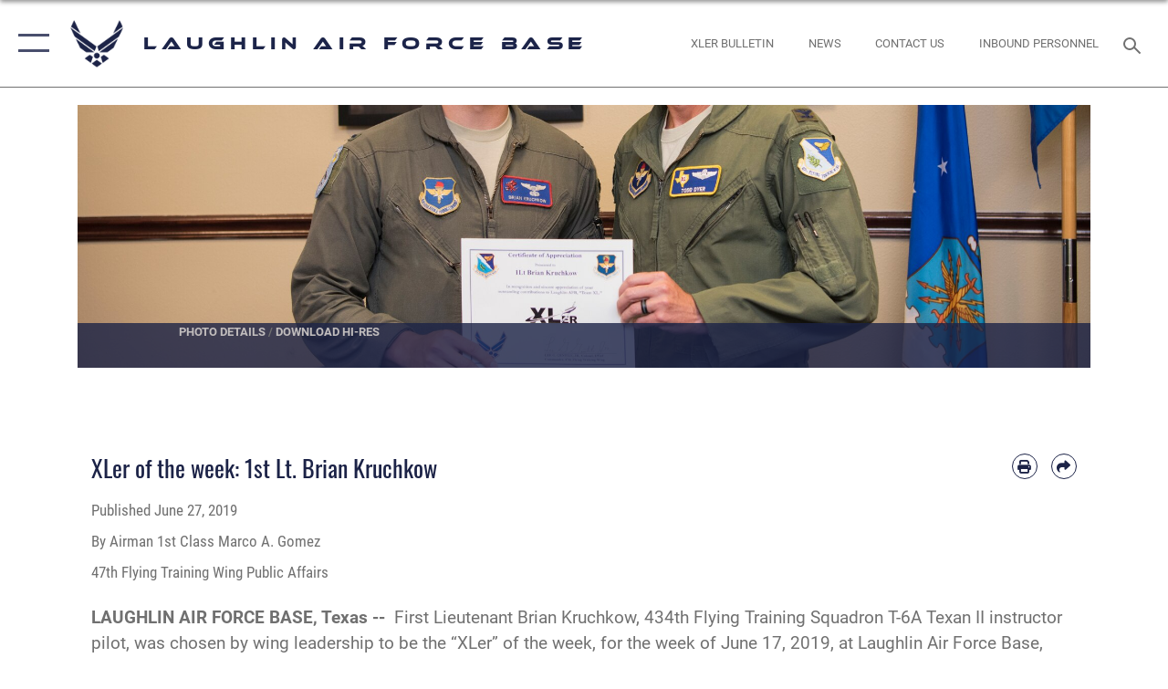

--- FILE ---
content_type: text/html; charset=utf-8
request_url: https://www.laughlin.af.mil/News/News/Display/Article/1889544/xler-of-the-week-1st-lt-brian-kruchkow/
body_size: 22385
content:
<!DOCTYPE html>
<html  lang="en-US">
<head id="Head"><meta content="text/html; charset=UTF-8" http-equiv="Content-Type" />
<meta name="REVISIT-AFTER" content="1 DAYS" />
<meta name="RATING" content="GENERAL" />
<meta name="RESOURCE-TYPE" content="DOCUMENT" />
<meta content="text/javascript" http-equiv="Content-Script-Type" />
<meta content="text/css" http-equiv="Content-Style-Type" />
<title>
	XLer of the week: 1st Lt. Brian Kruchkow > Laughlin Air Force Base > Display
</title><meta id="MetaDescription" name="description" content="First Lieutenant Brian Kruchkow, 434th Flying Training Squadron T-6A Texan II instructor pilot, was chosen by wing leadership to be the “XLer” of the week, for the week of June 17, 2019, at Laughlin Air Force Base, Texas.The “XLer” award, presented by Col., " /><meta id="MetaKeywords" name="keywords" content="laughlin air force base, laughlin afb, laughlin, del rio, texas, 47th flying training wing, 47ftw 47 ftw, ftw, flying training wing, aetc, air education and training command" /><meta id="MetaRobots" name="robots" content="INDEX, FOLLOW" /><link href="/Resources/Shared/stylesheets/dnndefault/7.0.0/default.css?cdv=2752" type="text/css" rel="stylesheet"/><link href="/DesktopModules/ArticleCSViewArticle/module.css?cdv=2752" type="text/css" rel="stylesheet"/><link href="/Desktopmodules/SharedLibrary/ValidatedPlugins/slick-carousel/slick/slick.css?cdv=2752" type="text/css" rel="stylesheet"/><link href="/Portals/11/portal.css?cdv=2752" type="text/css" rel="stylesheet"/><link href="/Desktopmodules/SharedLibrary/Plugins/SocialIcons/css/fa-social-icons.css?cdv=2752" type="text/css" rel="stylesheet"/><link href="/Desktopmodules/SharedLibrary/Plugins/Skin/SkipNav/css/skipnav.css?cdv=2752" type="text/css" rel="stylesheet"/><link href="/Desktopmodules/SharedLibrary/Plugins/carouFredSel/base.css?cdv=2752" type="text/css" rel="stylesheet"/><link href="/Desktopmodules/SharedLibrary/Plugins/MediaElement4.2.9/mediaelementplayer.css?cdv=2752" type="text/css" rel="stylesheet"/><link href="/Desktopmodules/SharedLibrary/Plugins/ColorBox/colorbox.css?cdv=2752" type="text/css" rel="stylesheet"/><link href="/Desktopmodules/SharedLibrary/Plugins/slimbox/slimbox2.css?cdv=2752" type="text/css" rel="stylesheet"/><link href="/DesktopModules/SharedLibrary/Plugins/FancyBox/jquery.fancybox.min.css?cdv=2752" type="text/css" rel="stylesheet"/><link href="/desktopmodules/ArticleCS/styles/AirForce3/style.css?cdv=2752" type="text/css" rel="stylesheet"/><link href="/Desktopmodules/SharedLibrary/Plugins/bootstrap4/css/bootstrap.min.css?cdv=2752" type="text/css" rel="stylesheet"/><link href="/Desktopmodules/SharedLibrary/ValidatedPlugins/font-awesome6/css/all.min.css?cdv=2752" type="text/css" rel="stylesheet"/><link href="/Desktopmodules/SharedLibrary/ValidatedPlugins/font-awesome6/css/v4-shims.min.css?cdv=2752" type="text/css" rel="stylesheet"/><link href="/portals/_default/skins/AirForce3/Assets/css/theme.css?cdv=2752" type="text/css" rel="stylesheet"/><script src="/Resources/libraries/jQuery/03_07_01/jquery.js?cdv=2752" type="text/javascript"></script><script src="/Resources/libraries/jQuery-Migrate/03_04_01/jquery-migrate.js?cdv=2752" type="text/javascript"></script><script src="/Resources/libraries/jQuery-UI/01_13_03/jquery-ui.min.js?cdv=2752" type="text/javascript"></script><link rel='icon' href='/Portals/11/47ftw-favicon.ico?ver=FWw8IkbGG1V3OE4ixm5kBQ%3d%3d' type='image/x-icon' /><meta name='host' content='DMA Public Web' /><meta name='contact' content='dma.WebSD@mail.mil' /><script  src="/Desktopmodules/SharedLibrary/Plugins/GoogleAnalytics/Universal-Federated-Analytics-8.7.js?agency=DOD&subagency=USAF&sitetopic=dma.web&dclink=true&pga4=G-DQ3NZSQ9L0"  id="_fed_an_ua_tag" ></script><meta name='twitter:card' content='summary_large_image' /><meta name='twitter:title' content='XLer&#32;of&#32;the&#32;week:&#32;1st&#32;Lt.&#32;Brian&#32;Kruchkow' /><meta name='twitter:description' content='First&#32;Lieutenant&#32;Brian&#32;Kruchkow,&#32;434th&#32;Flying&#32;Training&#32;Squadron&#32;T-6A&#32;Texan&#32;II&#32;instructor&#32;pilot,&#32;was&#32;chosen&#32;by&#32;wing&#32;leadership&#32;to&#32;be&#32;the&#32;&#8220;XLer&#8221;&#32;of&#32;the&#32;week,&#32;for&#32;the&#32;week&#32;of&#32;June&#32;17,&#32;2019,&#32;at&#32;Laughlin' /><meta name='twitter:image' content='https://media.defense.gov/2019/Jun/27/2002150935/2000/2000/0/190619-F-QD077-1002.JPG' /><meta name='twitter:site' content='@LaughlinAFB' /><meta name='twitter:creator' content='@LaughlinAFB' /><meta property='og:site_name' content='Laughlin&#32;Air&#32;Force&#32;Base' /><meta property='og:type' content='article' /><meta property='og:title' content='XLer&#32;of&#32;the&#32;week:&#32;1st&#32;Lt.&#32;Brian&#32;Kruchkow' /><meta property='og:description' content='First&#32;Lieutenant&#32;Brian&#32;Kruchkow,&#32;434th&#32;Flying&#32;Training&#32;Squadron&#32;T-6A&#32;Texan&#32;II&#32;instructor&#32;pilot,&#32;was&#32;chosen&#32;by&#32;wing&#32;leadership&#32;to&#32;be&#32;the&#32;&#8220;XLer&#8221;&#32;of&#32;the&#32;week,&#32;for&#32;the&#32;week&#32;of&#32;June&#32;17,&#32;2019,&#32;at&#32;Laughlin' /><meta property='og:image' content='https://media.defense.gov/2019/Jun/27/2002150935/2000/2000/0/190619-F-QD077-1002.JPG' /><meta property='og:url' content='https://www.laughlin.af.mil/News/News/Display/Article/1889544/xler-of-the-week-1st-lt-brian-kruchkow/' /><meta name="viewport" content="width=device-width,initial-scale=1" /></head>
<body id="Body">

    <form method="post" action="/News/News/Display/Article/1889544/xler-of-the-week-1st-lt-brian-kruchkow/" id="Form" enctype="multipart/form-data">
<div class="aspNetHidden">
<input type="hidden" name="__EVENTTARGET" id="__EVENTTARGET" value="" />
<input type="hidden" name="__EVENTARGUMENT" id="__EVENTARGUMENT" value="" />
<input type="hidden" name="__VIEWSTATE" id="__VIEWSTATE" value="cg91+eGOCUWiu2gWRd4IbxYjT04X9RuhgXbIacUNVKVAoJV3kWvoyYTHKQr5/jUW4ZLyCo1RTo0g9ltDyF4AEYUa4UZYp/wk9B7X3FTeOPsAnxTlszA8rYaXxTwQP50azK7llP3XNjWNLnaAhlrhxrjv6A6ZZTJH/VFsFpi1Ku1YfLUFDdmKtXxEAosIxQtxor35sXPvjMGhhNQ85ruwE+l2k1a+nOFjztEAZs/vrjEPMK18fwtaTeWMB2KUTlol0oI2GBm7lPu7T//jmHiiEDZZD7C+MadL4mEoUoUvrZEtFdF/J6njUzewObEnlvIWHFFSAWwQGPNKEm8h/9sNfHQKaWWbTWsuI+3VM1mQI1mhAFx3zlCHz+2aAq2yVIdemK7KHZ9ixk8p13lS0bDokyWFY9tczvBtpmbFi1atU62AQJPSeLWhSI4S3pBeTKGrEVA/e4ZSIp6oO/RqbSoVlFDUNHSTzUXETYSJJ8ny8VHWF2Zd5h1NEN+z5yACdHckyFQK94fDONsqj8FDPc69ZHA/7toJCJStIlnVd3FrSTFdpYWrI4kIee9k8MTQIhkZPjeJNvU0YL1pZ2h7SbaA7lxWbotPMUhNmnWj4abAdUJRq2DzCNdd6a4d1EXn356cBy70Gy7zZSZ6O9uEfy5y/nPIaaIjBPGyChd9muAr1+ZYY320IVHuFotJKm1f9SKS7dXfB8E4jCLkv5D5xhnKf46lj07B2zib35ZnqUs0VKNWLQRt5wEmr1d2gHdY6x2/[base64]/hxvI75Cww8NCPxxQ2sNQwgJAVZRtQvS9skd4FJswrCEOQGrzyhfBbVtv9f8JsgRakQQEOWfbkzGrASobIgl3v4cFkMbc1LVadpHcXRe+HVhpGh2Rvs+IOvR6iG5jOsUg4Xfeukz4xIWeOZK5ZrjP0xLY1DkS/z8Qn6+nXlqHAWAAw5TsZaPzdm5spukJj/zxEE0nn2kdA9JC8vwOzoSv5qTavnlHgwiCrXcgbj/hHwWlwjEzSxVqV4kJzdSHKyhjGQGm6dbisaNDEhu98Z5AodTlt2e+extoWcHRYa7COXO+JfeU48UcAXly1IttV4x2uPzu5rjuQpMc3RLCzoc5lqg8lvAl90W87vGFhMtxXj/gKN1t+cu3XmM4rCcwe4y2/RTNMZ/d+FP4OU51ZwUVY7iWV4Dlt1o8wgv3jaRhhDOC/w7y1oJPYQkSEpKyI+Fjwrf+TXGkfcLjJT/8NCCjuICitEoV7lGS/[base64]/R1a3g3Zl+Zr+TwbuqBP2Liue/7qIiqq1hq2ieeiASX2dHVAJGTf0XPWOp8GECCjD5nN5hnNzeinYwOm5eXMAxFtYE5GxXef/Ss7vwdxI23BAelfoNn3wXw6hAKFLwroXN9tXRPTq8blaE6943k7K4QS6pS9s0gQ5P6F6Lo3fpYYps4KNIsPKM+06H3Oynj/OvWnyoT7OA3Un4byg1p8Zf47V9TUrPQdLfnNFgumC2jAH1ejiXH77wL5z5IkeESk3UPOv/bd7EMaEfgQ2OlepzP28HmpG7FVcK2ngBGtKBizBlqQ7MnJhzsxI1TBvuR5XpHY0FbHQs2QN+RRT9Ui2yEXsAHxdgbGVf4xjGVeF/Q/z91Eg9Otv9hRvvYgL3YA+F7npns34AYEki+l5B7Ju+RRXKItfXQxFx5YKxpcru+rIhFq/sp3G7fxBBXg9pUv2AD04RtMgY4lr3xFJuWpHBtziM1WpXtfWEcpqnNUw7WoF+d2Qj1VkO2pEKmliMkmwyjJogT9mkDgDCmppd9QEsZqD9infzbGdc0C+N0q5kRKg5FvTyybK2UjZrsusvFpAz+Xqe66cr2AfNasMwbU/UyFKe5s0rggQt/EgorGz4x/J5ZMxRP/B9O4mHJayDmhINbP16YKvgmnzCmwrbmES6frsIZAaoWwE3yqsb1E+WC4ooIN7P9fGvQObgpAZZ7KsQ11wfWAb4l6cxEGnH7TWQ4eYqzUemvERrzfSdtOm3wAMQFNqHHXYz86RtSgOhBbIdF6wV7uVcF9PDvBpZbNpxxgH1ycbyXmnRJ/LNmJ18wp9u+tf/xDntp5O2o1Ngx3u69R5HhTniOxUn8G3yb/J6/PI73RGjIvdqHqJqwcaaIn2TdmrR4sixXOkmIjAoOpxDguk2/HCVC7xHTbIrq7kD6pLiogV3dPPTrCFTRbr+IkOAst/8SC6Unm4XxZROdiVWXyj7U8sa9AfuAq9GBgAySqM/JoWbN3U8kAoEGZj8iSBUFGRyIL8g5iO546HO9KLdiGMnxv6u4+IhVhdv9eZIaHZpZIffcZK7TykIpGN0ecrm3UyaDVqFjUeA6StSVRAu6Owe5X9CVK3Fd0VqBK+rjXvCFWp3ypfdmYQJ1LWG9/hI4H+S5A10OEKJB8HtmNYB3z0RjofSEdR78UZiTJgevzMGQJZyDd6/VwZX6eO7vqZoEUm1+OEsnMCoO7g/UxwyYFT/[base64]/YC4AYsYM7VVwKk9cdyYvdyaWwyXnh+jQJMOPhlIK8R0VXN/LTRSRDUw/mD57sKgOR5p4gYPQ26CVv34cm9LRwZfKT52WZhQZiroC6LtDE9pEKh5nqKKpEKXRCMMivfIZcmWnb28yuP/F1Bs7jMCOSpIG9yIdh7QQvOTJ/ikyMuSQCu7blKX0HhgzpBvSm61dZ3JZI6DR54Opo44JvmBnjMW1AtYuxf8M2GwF8AND/FoDy/MsTXRV/s4pKXDZHaWrId9L03g4H8x6o1pCyVW2K8oEmyF0fNpASFW3aRejW5OANKyrY928VGIerZneBXmdMWg5l6QHxZaGs+yHgpQDgePXqcg8OTrHytMJSVpIQaEuqECii5Uwl9mCKDWmTMzx5hhNgH4+8MBg0u3tSKs2AnK+/vIMUCyFf7SMBD5ozsLavtmDnbsx6k9ZqHI4FTCBAKO0LOPuGErtq74h/vQqKu+f62iApxS9IYPyMgVBc8eDk+Rck6H8nVoB+YmfokMCMan+xMO5mpWw4xLmwCEEYF8oioUCxjD6oVpHNpEu+Rz0ajtf5aVhj46/N1hASlE20IMKOJ+GCTMpDLLjUc0oYkbf+JkC+KVGw91r+i4sLM7o9tWM0jAnn+BsVSYQVai03WmfYd264JQnuzDWt7yVDGtBRo/w5F5ScjnCJv8ZkpwrgkHa+MidP7bwpznRrHanzh+AS1FZhz8OWRj3j2ULnVP650FgOirFHOXZUJauE+5roEv4E+WLhS6tX3KjbCD/WCC8aA28B0/ki36Cpyq6pTamH45RwAEgj7u9FETjtJixdSiizpOefQcK/49KeCY91WpVtWjcij0kwTDcy2hti+IhJwTsp8v4fF1DD6z4dPMX++heF7Jp3aXvfATdpAExI6bGW9gj2mGcjvv5ktLD0O2vwZfkeLnIymJH3kpw3WIuKLb+FWHh7bRMHOLo7UptuRjDUB+v+M8wbS4T1iKillIljysJSCnx/JZrVBts8PIslgPFebLrsf9adxZfc2G6HchlwXcOb+SNHOVKCBnObcTSWvHfg/rX6gzHNCToMsyWxy49/1vnM3AupB/JqYnQQZpsfh+scz1DA0FcPIzwF/shhzh7fAtmTMT92C7AtFxgulhC37txkKjUhP36+eTW8a/YlSX4cCXhwd/5tXp9ueef0cGSPSjBVUogcSMG0R4u87MNJTPkw9GVhOBsEPIEsirw6sMMX9O9m/[base64]/Pvi58XpICnOfvM+zZcaJ6KbZGdexBhohKKW+WFqc9XwBSLIiGwR71AWVyPi13t/Df2Xs8Hc" />
</div>

<script type="text/javascript">
//<![CDATA[
var theForm = document.forms['Form'];
if (!theForm) {
    theForm = document.Form;
}
function __doPostBack(eventTarget, eventArgument) {
    if (!theForm.onsubmit || (theForm.onsubmit() != false)) {
        theForm.__EVENTTARGET.value = eventTarget;
        theForm.__EVENTARGUMENT.value = eventArgument;
        theForm.submit();
    }
}
//]]>
</script>


<script src="/WebResource.axd?d=pynGkmcFUV2XJQRRndJGZjIM9Yjewq1-mws8Ro32keP8X8QjNrsd-BZU8GU1&amp;t=638901627720898773" type="text/javascript"></script>


<script src="/ScriptResource.axd?d=NJmAwtEo3Io1vb4WK6GRfLaB9HzJ78wO-BXW2z5SADyChLbcFRJIrjg4UGqAmOAcAQEMwPq2Q1DtzY0Aley45CRrSrD9ru7og3vimHBwMpdXoL-I7TRYXlfk3ueSFfDnfWckFQ2&amp;t=32e5dfca" type="text/javascript"></script>
<script src="/ScriptResource.axd?d=dwY9oWetJoKon4WKK8drPsOmDM7FQIzjJ7t_FTF3NlYWC4aOoW9LI8187a1lGlD3BtlPZewts3yoYk2hA7zAfU4s65dhTvXAC813Y8kBRmRkvC55RC1URouDa2uR_m3HGNPNmkEfZcbltnYq0&amp;t=32e5dfca" type="text/javascript"></script>
<div class="aspNetHidden">

	<input type="hidden" name="__VIEWSTATEGENERATOR" id="__VIEWSTATEGENERATOR" value="CA0B0334" />
	<input type="hidden" name="__VIEWSTATEENCRYPTED" id="__VIEWSTATEENCRYPTED" value="" />
	<input type="hidden" name="__EVENTVALIDATION" id="__EVENTVALIDATION" value="YrWv8HcJ7jecHaY0h3Uue1hjMYlHqO+dVpp7e1yUNh5FRzPYfgRdrQAE3Do1KxqeVrk5OtPvfMk1dZ5qAp4b6NSCvIX/hThBcrdLNkZEfeRcoazS" />
</div><script src="/Desktopmodules/SharedLibrary/Plugins/MediaElement4.2.9/mediaelement-and-player.js?cdv=2752" type="text/javascript"></script><script src="/Desktopmodules/SharedLibrary/ValidatedPlugins/slick-carousel/slick/slick.min.js?cdv=2752" type="text/javascript"></script><script src="/js/dnn.js?cdv=2752" type="text/javascript"></script><script src="/js/dnn.modalpopup.js?cdv=2752" type="text/javascript"></script><script src="/js/dnncore.js?cdv=2752" type="text/javascript"></script><script src="/Desktopmodules/SharedLibrary/Plugins/Mobile-Detect/mobile-detect.min.js?cdv=2752" type="text/javascript"></script><script src="/DesktopModules/ArticleCS/Resources/ArticleCS/js/ArticleCS.js?cdv=2752" type="text/javascript"></script><script src="/Desktopmodules/SharedLibrary/Plugins/carouFredSel/jquery.carouFredSel-6.2.1.js?cdv=2752" type="text/javascript"></script><script src="/Desktopmodules/SharedLibrary/Plugins/DVIDSAnalytics/DVIDSVideoAnalytics.min.js?cdv=2752" type="text/javascript"></script><script src="/Desktopmodules/SharedLibrary/Plugins/DVIDSAnalytics/analyticsParamsForDVIDSAnalyticsAPI.js?cdv=2752" type="text/javascript"></script><script src="/Desktopmodules/SharedLibrary/Plugins/TouchSwipe/jquery.touchSwipe.min.js?cdv=2752" type="text/javascript"></script><script src="/Desktopmodules/SharedLibrary/Plugins/ColorBox/jquery.colorbox.js?cdv=2752" type="text/javascript"></script><script src="/Desktopmodules/SharedLibrary/Plugins/slimbox/slimbox2.js?cdv=2752" type="text/javascript"></script><script src="/Desktopmodules/SharedLibrary/Plugins/BodyScrollLock/bodyScrollLock.js?cdv=2752" type="text/javascript"></script><script src="/DesktopModules/SharedLibrary/Plugins/FancyBox/jquery.fancybox.min.js?cdv=2752" type="text/javascript"></script><script src="/Desktopmodules/SharedLibrary/ValidatedPlugins/vue/vue.min.js?cdv=2752" type="text/javascript"></script><script src="/Desktopmodules/SharedLibrary/ValidatedPlugins/flexslider/jquery.flexslider.js?cdv=2752" type="text/javascript"></script><script src="/js/dnn.servicesframework.js?cdv=2752" type="text/javascript"></script><script src="/Desktopmodules/SharedLibrary/Plugins/Skin/js/common.js?cdv=2752" type="text/javascript"></script>
<script type="text/javascript">
//<![CDATA[
Sys.WebForms.PageRequestManager._initialize('ScriptManager', 'Form', ['tdnn$ctr1622$ViewArticle$UpdatePanel1','dnn_ctr1622_ViewArticle_UpdatePanel1'], [], [], 90, '');
//]]>
</script>

        
        
        

<script type="text/javascript">
$('#personaBar-iframe').load(function() {$('#personaBar-iframe').contents().find("head").append($("<style type='text/css'>.personabar .personabarLogo {}</style>")); });
</script>

<script type="text/javascript">

jQuery(document).ready(function() {
initializeSkin();
});

</script>

<script type="text/javascript">
var skinvars = {"SiteName":"Laughlin Air Force Base","SiteShortName":"Laughlin AFB","SiteSubTitle":"","aid":"Laughlin","IsSecureConnection":true,"IsBackEnd":false,"DisableShrink":false,"IsAuthenticated":false,"SearchDomain":"search.usa.gov","SiteUrl":"https://www.laughlin.af.mil/","LastLogin":null,"IsLastLoginFail":false,"IncludePiwik":false,"PiwikSiteID":-1,"SocialLinks":{"Facebook":{"Url":"http://www.facebook.com/LaughlinAirForceBase","Window":"_blank","Relationship":"noopener"},"Twitter":{"Url":"https://twitter.com/LaughlinAFB","Window":"_blank","Relationship":"noopener"},"YouTube":{"Url":"","Window":"","Relationship":""},"Flickr":{"Url":"https://www.flickr.com/photos/143720053@N05","Window":"_blank","Relationship":"noopener"},"Pintrest":{"Url":"","Window":"","Relationship":""},"Instagram":{"Url":"","Window":"","Relationship":""},"Blog":{"Url":"","Window":"","Relationship":""},"RSS":{"Url":"/RSS.aspx","Window":"","Relationship":""},"Podcast":{"Url":"","Window":"","Relationship":null},"Email":{"Url":"","Window":"","Relationship":null},"LinkedIn":{"Url":"","Window":null,"Relationship":null},"Snapchat":{"Url":"","Window":"","Relationship":null}},"SiteLinks":null,"LogoffTimeout":3300000,"SiteAltLogoText":""};
</script>
<script type="application/ld+json">{"@context":"http://schema.org","@type":"Organization","logo":null,"name":"Laughlin Air Force Base","url":"https://www.laughlin.af.mil/","sameAs":["http://www.facebook.com/LaughlinAirForceBase","https://twitter.com/LaughlinAFB"]}</script>

<div id="app" class="layout-main no-banner ">
    

<div id="skip-link-holder"><a id="skip-link" aria-label="Press enter to skip to main content" href="#skip-target">Skip to main content (Press Enter).</a></div>

<header id="header-main">
    <div id="header-main-inner">
        <nav id="nav-main" aria-label="Main navigation">
            <div type="button" class="nav-main-toggle" tabindex="0" role="button" aria-label="Open Main Navigation"> 
		        <span class="nav-main-toggle-label">
				    <span class="nav-main-toggle-item nav-main-toggle-item-top">
					    <span class="nav-main-toggle-item-inner nav-main-toggle-item-inner-top"></span>
				    </span>
				    <span class="nav-main-toggle-item nav-main-toggle-item-bottom">
					    <span class="nav-main-toggle-item-inner nav-main-toggle-item-inner-bottom"></span>
				    </span>
			    </span>
		    </div>
            
            <div id="nav-main-inner">
                <div id="nav-main-header">
                    <div type="button" class="nav-main-toggle" tabindex="0" role="button" aria-label="Close Main Navigation"> 
		                <span class="nav-main-toggle-label">
				            <span class="nav-main-toggle-item nav-main-toggle-item-top">
					            <span class="nav-main-toggle-item-inner nav-main-toggle-item-inner-top"></span>
				            </span>
				            <span class="nav-main-toggle-item nav-main-toggle-item-bottom">
					            <span class="nav-main-toggle-item-inner nav-main-toggle-item-inner-bottom"></span>
				            </span>
			            </span>
		            </div>
                    <svg class="svg-logo" width="80" height="70" xmlns="http://www.w3.org/2000/svg" viewBox="0 0 80 70">
                        <g>
                            <title>U.S. Air Force Logo</title>
                            <g transform="matrix(0.30864200474303516,0,0,0.30864200474303516,96.66049876374962,86.23049787780087) ">
                                <polygon points="-216.59274005889893,-115.45912504196167 -239.41073322296143,-98.88313627243042 -211.62673664093018,-78.69417142868042 -202.91378498077393,-105.51613187789917 " class="fill"/>
                                <polygon points="-207.52175617218018,-75.70814847946167 -184.70473957061768,-59.13417387008667 -161.90072345733643,-75.70814847946167 -184.70473957061768,-92.29115629196167 " class="fill"/>
                                <polygon points="-195.99575519561768,-126.93117094039917 -279.6467409133911,-187.7141375541687 -260.1197633743286,-147.0781512260437 -232.37673664093018,-126.93117094039917 " class="fill"/>
                                <polygon points="-187.24075031280518,-153.7301287651062 -304.11372089385986,-238.64913511276245 -284.5887575149536,-198.0051531791687 -194.19973468780518,-132.33217191696167 " class="fill"/>
                                <polygon points="-287.54475116729736,-271.9891619682312 -301.3247194290161,-243.31515073776245 -258.9787721633911,-212.55013608932495 " class="fill"/>
                                <polygon points="-166.50472736358643,-105.51613187789917 -157.78475666046143,-78.69417142868042 -130.01070880889893,-98.88313627243042 -152.83077716827393,-115.45912504196167 " class="fill"/>
                                <polygon points="-137.04073810577393,-126.93117094039917 -109.2976884841919,-147.0781512260437 -89.7787675857544,-187.7141375541687 -173.42074298858643,-126.93117094039917 " class="fill"/>
                                <polygon points="-182.17178058624268,-153.7301287651062 -175.22274494171143,-132.33217191696167 -84.8327226638794,-198.0051531791687 -65.3028154373169,-238.64913511276245 " class="fill"/>
                                <polygon points="-81.8727617263794,-271.9891619682312 -110.4467363357544,-212.55013608932495 -68.0937089920044,-243.31515073776245 " class="fill"/>
                                <path d="m-197.38074,-111.46014c0,-6.997 5.676,-12.677 12.682,-12.677c6.99,0 12.677,5.68 12.677,12.677c0,7.005 -5.687,12.68 -12.677,12.68c-7.006,-0.001 -12.682,-5.675 -12.682,-12.68z" class="fill"/>
                            </g>
                        </g>
                    </svg>
                </div>
                <div id="nav-main-search">
                    <div id="dnn_Header_MobileSearch" class="search-input-wrap">
	
                        <input id="search-input" aria-label="Search" type="search" autocomplete="off" name="header-search" placeholder="SEARCH" value="">
                    
</div>
                </div>
                <div id="nav-main-menu">
                    <ul id="nav-main-menu-top-ul">
	
    <li class="parent ">
    
        <a href="https://www.laughlin.af.mil/About-Us/" target="" aria-expanded="false">About Us</a>
    
        <ul>
        
    <li class="">
    
        <a href="https://www.laughlin.af.mil/About-Us/Fact-Sheets/" target="" >Fact Sheets</a>
    
    </li>

    <li class="parent ">
    
        <a href="https://www.laughlin.af.mil/About-Us/Off-Limits-Establishments/" target="" aria-expanded="false">Off-Limits Establishments</a>
    
        <ul>
        
    <li class="">
    
        <a href="https://www.laughlin.af.mil/About-Us/Off-Limits-Establishments/Travel-to-Mexico/" target="" >Travel to Mexico</a>
    
    </li>

    <li class="">
    
        <a href="https://www.laughlin.af.mil/About-Us/Off-Limits-Establishments/Off-Limits-Establishments/" target="" >Off-Limits Establishments</a>
    
    </li>

        </ul>
    
    </li>

    <li class="">
    
        <a href="https://www.laughlin.af.mil/About-Us/Visitor-Control-Center/" target="" >Visitor Control Center</a>
    
    </li>

    <li class="">
    
        <a href="https://www.laughlin.af.mil/About-Us/Honorary-Commander-Program/" target="" >Honorary Commander Program</a>
    
    </li>

    <li class="">
    
        <a href="https://www.laughlin.af.mil/About-Us/Voting-Assistance/" target="" >Voting Assistance</a>
    
    </li>

    <li class="">
    
        <a href="https://www.laughlin.af.mil/About-Us/Sexual-Misconduct-Disciplinary-Actions/" target="" >Sexual Misconduct Disciplinary Actions</a>
    
    </li>

    <li class="">
    
        <a href="https://www.laughlin.af.mil/About-Us/Freedom-of-Information-Act/" target="" >Freedom of Information Act</a>
    
    </li>

        </ul>
    
    </li>

    <li class="">
    
        <a href="https://www.laughlin.af.mil/Inbound-personnel/" target="" >Inbound personnel</a>
    
    </li>

    <li class="parent ">
    
        <a href="https://www.laughlin.af.mil/News/News/" target="" aria-expanded="false">News</a>
    
        <ul>
        
    <li class="">
    
        <a href="https://www.laughlin.af.mil/News/News/" target="" >News</a>
    
    </li>

    <li class="">
    
        <a href="https://www.laughlin.af.mil/News/Photos/" target="" >Photos</a>
    
    </li>

    <li class="">
    
        <a href="https://www.dvidshub.net/unit/47FTWPA" target="" >Laughlin DVIDS</a>
    
    </li>

        </ul>
    
    </li>

    <li class="parent ">
    
        <a href="https://www.laughlin.af.mil/Contact-Us/" target="" aria-expanded="false">Contact Us</a>
    
        <ul>
        
    <li class="">
    
        <a href="https://www.laughlin.af.mil/Contact-Us/Public-Affairs/" target="" >Public Affairs</a>
    
    </li>

    <li class="">
    
        <a href="https://www.laughlin.af.mil/Contact-Us/" target="" >Contact</a>
    
    </li>

        </ul>
    
    </li>

    <li class="parent ">
    
        <a href="https://www.laughlin.af.mil/Units/" target="" aria-expanded="false">Units</a>
    
        <ul>
        
    <li class="">
    
        <a href="https://www.laughlin.af.mil/About-Us/" target="" >47th Flying Training Wing</a>
    
    </li>

    <li class="">
    
        <a href="https://www.laughlin.af.mil/Units/47th-Maintenance-Directorate/" target="" >47th Maintenance Directorate</a>
    
    </li>

    <li class="parent ">
    
        <a href="https://www.laughlin.af.mil/Units/Laughlin-Medical-Group/" target="" aria-expanded="false">Laughlin Medical Group</a>
    
        <ul>
        
    <li class="">
    
        <a href="https://laughlin.tricare.mil/" target="_blank" rel="noopener noreferrer" >Laughlin Medical Group Website</a>
    
    </li>

    <li class="">
    
        <a href="https://www.laughlin.af.mil/Units/Laughlin-Medical-Group/Respiratory-Virus-Guidance/" target="" >Respiratory Virus Guidance</a>
    
    </li>

        </ul>
    
    </li>

    <li class="">
    
        <a href="https://www.laughlin.af.mil/Units/47th-Mission-Support-Group/" target="" >47th Mission Support Group</a>
    
    </li>

    <li class="">
    
        <a href="https://www.laughlin.af.mil/Units/47th-Operations-Group/" target="" >47th Operations Group</a>
    
    </li>

    <li class="">
    
        <a href="https://www.laughlin.af.mil/Units/96th-Flying-Training-Squadron/" target="" >96th Flying Training Squadron</a>
    
    </li>

    <li class="">
    
        <a href="https://www.laughlin.af.mil/Units/AFOSI/" target="" >AFOSI</a>
    
    </li>

    <li class="">
    
        <a href="https://www.laughlin.af.mil/Units/SAPR/" target="" >SAPR</a>
    
    </li>

    <li class="">
    
        <a href="https://www.laughlin.af.mil/Units/Base-Honor-Guard/" target="" >Base Honor Guard</a>
    
    </li>

        </ul>
    
    </li>

    <li class="">
    
        <a href="https://www.laughlin.af.mil/XLer-Bulletin/" target="" >XLer Bulletin</a>
    
    </li>

    <li class="">
    
        <a href="https://www.laughlin.af.mil/Fiesta-of-Flight-2026/" target="" >Fiesta of Flight</a>
    
    </li>

</ul>


                </div>
                <div id="nav-main-footer">
                    <ul class=""><li class=""><a href="https://www.facebook.com/LaughlinAirForceBase/" target="_blank" rel="noopener noreferrer" aria-label="Facebook icon opens in a new window" title="Facebook icon"><span class="social-icon fab fa-facebook-square social-link-497"></span></a></li><li class=""><a href="https://www.instagram.com/laughlin_afb/" target="_blank" rel="noopener noreferrer" aria-label="Instagram icon opens in a new window" title="Instagram icon"><span class="social-icon fab fa-instagram social-link-617"></span></a></li></ul>
                </div>
            </div>
            <div id="nav-main-open-overlay"></div>
        </nav>

        <div id="logo-main">
            <a href="https://www.laughlin.af.mil/">
             
                <img src="/Portals/_default/Skins/AirForce3/Assets/images/af-logo-seal.png" alt="U.S. Air Force Logo" title="U.S. Air Force"/>
                
                <span class="site-title">Laughlin Air Force Base</span>
                
            </a>
        </div>

        <nav id="nav-secondary" aria-label="Search navigation">
            <div id="nav-secondary-inner">
                <ul class=""><li class=""><a href="/XLer-Bulletin/"><span class="text text-link-3776">XLer Bulletin</span></a></li><li class=""><a href="/News/News/"><span class="text text-link-3777">News</span></a></li><li class=""><a href="/Contact-Us/"><span class="text text-link-3778">Contact Us</span></a></li><li class=""><a href="/Inbound-personnel/"><span class="text text-link-3779">Inbound Personnel </span></a></li></ul>
                <div id="dnn_Header_DesktopSearch">
	
                    <input type="checkbox" class="hidden-input" id="header-main-search-state" aria-label="Search" tabindex="-1" aria-hidden="true">
                    <div id="main-search-open-overlay"></div>
                    <div id="header-main-search">
                      <div class="search-input-wrap">
                        <input id="header-main-search-input" aria-label="Search" class="global-search" minlength="1" tabindex="-1" type="search" autocomplete="off" placeholder="Search topics, names, categories..." value="">
                        <label class="header-main-search-toggle-label" for="header-main-search-state" tabindex="0" aria-label="Search toggle"></label>
                      </div>
                    </div>
                
</div>
            </div>
        </nav>
    </div>

</header>
<div id="header-main-spacer"></div>

<p><a name="skip-target"></a></p>
    <!--/* //NOSONAR */--><div id="dnn_HeaderPaneTop" class="DNNEmptyPane"></div>
<div id="dnn_HeaderPaneMid" class="DNNEmptyPane"></div>
<div id="dnn_HeaderPaneBottom" class="DNNEmptyPane"></div>
    
    <main class="content ">
        <!--/* //NOSONAR */--><div id="dnn_ContentPane" class="DNNEmptyPane"></div>
<div class="container container-wide">
    <div class="row">
        <div id="dnn_CenterPaneWide_Top" class="col-md DNNEmptyPane"></div>
    </div>
</div>
<div id="dnn_FullBleedPane1" class="DNNEmptyPane"></div>
<div class="container">
    <div id="dnn_CarouselPane"><div class="DnnModule DnnModule-ArticleCSViewArticle DnnModule-1622"><a name="1622"></a>

<div class="theme-container">
    <div id="dnn_ctr1622_ContentPane"><!-- Start_Module_1622 --><div id="dnn_ctr1622_ModuleContent" class="DNNModuleContent ModArticleCSViewArticleC">
	<div id="dnn_ctr1622_ViewArticle_UpdatePanel1" class="article-view">
		
        

<!--iswiptemplate:not-->


<div class="row no-gutters">
    <div class=" col-sm-12 touch-col-12">
        

<div id="gallery-carousel-outer" class="focal-point-wrap media-inline loading">
    <ul class="slides">
        


        <li class="slide">
            <figure class="h-blur-reveal feature article-detail-gallery">
                <picture class="fixed-aspect">
                    <img 
                         class="poster"
                         src="https://media.defense.gov/2019/Jun/27/2002150935/2000/2000/0/190619-F-QD077-1002.JPG"
                         alt="First Lieutenant Brian Kruchkow, 434th Flying Training Squadron T-6A Texan II instructor pilot, was chosen by wing leadership to be the “XLer” of the week, for the week of June 17, 2019, at Laughlin Air Force Base, Texas. The “XLer” award, presented by Col. Todd Dyer, 47th Flying Training Wing vice commander, is given to those who consistently make outstanding contributions to their unit and the Laughlin mission. (U.S. Air Force photo by Airman 1st Class Marco A. Gomez)" />

                    

                    
                </picture>
                <a data-width="1200"
                   data-height="801"
                   href="https://media.defense.gov/2019/Jun/27/2002150935/1200/1200/0/190619-F-QD077-1002.JPG"
                   data-fancybox
                   data-imagecount="1"
                   class="fancybox-item">

                    
                    <figcaption class="wip-fb-caption">
                        
                        
                        <h1>XLer of the week: 1st Lt. Brian Kruchkow</h1>
                        
                        
                        <p>First Lieutenant Brian Kruchkow, 434th Flying Training Squadron T-6A Texan II instructor pilot, was chosen by wing leadership to be the “XLer” of the week, for the week of June 17, 2019, at Laughlin Air Force Base, Texas. The “XLer” award, presented by Col. Todd Dyer, 47th Flying Training Wing vice commander, is given to those who consistently make outstanding contributions to their unit and the Laughlin mission. (U.S. Air Force photo by Airman 1st Class Marco A. Gomez)</p>
                        
                    </figcaption>
                    
                </a>
                
                <div class="actions">
                    <div class="container">
                        <a href="https://www.laughlin.af.mil/News/Photos/igphoto/2002150935/" title="XLer of the week: 1st Lt. Brian Kruchkow" target="_blank" rel="noopener" class="action-frame article-link detail-url">
                            <span>Photo Details</span>
                        </a> /
                        <a href="https://media.defense.gov/2019/Jun/27/2002150935/-1/-1/0/190619-F-QD077-1002.JPG" title="XLer of the week: 1st Lt. Brian Kruchkow" target="_blank" rel="noopener" class="action-frame article-link download-url">
                            <span>Download Hi-Res</span>
                        </a>
                    </div>
                </div>
                
                
                
            </figure>
        </li>
        


    </ul>
    <ol class="manual-controls"></ol>
</div>

<div class="container touch-d-block mobile-description" id="mobile-description">
    <p></p>
</div>



<!-- Flexslider Javascript -->

<script type="text/javascript">
    $(function () {
        const topRotatorslideCount = $('#gallery-carousel-outer .slide').length;
        const controlsSelector = "#gallery-carousel-outer .manual-controls"
        let $controls = $(controlsSelector);
        let $slider = $("#gallery-carousel-outer");
        if (topRotatorslideCount > 1) {
            const animationLoop = window.navigator.userAgent.match(/(MSIE|Trident)/) ? false : true;
            $slider.flexslider({
                animation: "slide",
                pauseOnHover: false,
                directionNav: true,
                controlNav: false,
                slideshow: true,
                animationLoop: animationLoop,
                manualControls: controlsSelector,
                after: function (slider) {
                    updateManualControls(slider);
                    updateMobileDescription(slider);
                },
                start: function (slider) {
                    $('#gallery-carousel-outer').removeClass("loading");
                    updateMobileDescription(slider);
                }
            });
            initManualControls(topRotatorslideCount, 8, $slider, $controls);

            $(".slide.clone").find('.yt-player').attr('id', 'none');
        } else {
            $('.flex-direction-nav').hide();
            $('#gallery-carousel-outer').removeClass("loading");
            if (!isMobile()) {
                $('#gallery-carousel-outer .actions').css('padding-bottom', '30px');
            }
        }
    });

    function isMobile() {
        var isMobile = false; //initiate as false
        // device detection
        if (/(android|bb\d+|meego).+mobile|avantgo|bada\/|blackberry|blazer|compal|elaine|fennec|hiptop|iemobile|ip(hone|od)|ipad|iris|kindle|Android|Silk|lge |maemo|midp|mmp|netfront|opera m(ob|in)i|palm( os)?|phone|p(ixi|re)\/|plucker|pocket|psp|series(4|6)0|symbian|treo|up\.(browser|link)|vodafone|wap|windows (ce|phone)|xda|xiino/i.test(navigator.userAgent)
            || /1207|6310|6590|3gso|4thp|50[1-6]i|770s|802s|a wa|abac|ac(er|oo|s\-)|ai(ko|rn)|al(av|ca|co)|amoi|an(ex|ny|yw)|aptu|ar(ch|go)|as(te|us)|attw|au(di|\-m|r |s )|avan|be(ck|ll|nq)|bi(lb|rd)|bl(ac|az)|br(e|v)w|bumb|bw\-(n|u)|c55\/|capi|ccwa|cdm\-|cell|chtm|cldc|cmd\-|co(mp|nd)|craw|da(it|ll|ng)|dbte|dc\-s|devi|dica|dmob|do(c|p)o|ds(12|\-d)|el(49|ai)|em(l2|ul)|er(ic|k0)|esl8|ez([4-7]0|os|wa|ze)|fetc|fly(\-|_)|g1 u|g560|gene|gf\-5|g\-mo|go(\.w|od)|gr(ad|un)|haie|hcit|hd\-(m|p|t)|hei\-|hi(pt|ta)|hp( i|ip)|hs\-c|ht(c(\-| |_|a|g|p|s|t)|tp)|hu(aw|tc)|i\-(20|go|ma)|i230|iac( |\-|\/)|ibro|idea|ig01|ikom|im1k|inno|ipaq|iris|ja(t|v)a|jbro|jemu|jigs|kddi|keji|kgt( |\/)|klon|kpt |kwc\-|kyo(c|k)|le(no|xi)|lg( g|\/(k|l|u)|50|54|\-[a-w])|libw|lynx|m1\-w|m3ga|m50\/|ma(te|ui|xo)|mc(01|21|ca)|m\-cr|me(rc|ri)|mi(o8|oa|ts)|mmef|mo(01|02|bi|de|do|t(\-| |o|v)|zz)|mt(50|p1|v )|mwbp|mywa|n10[0-2]|n20[2-3]|n30(0|2)|n50(0|2|5)|n7(0(0|1)|10)|ne((c|m)\-|on|tf|wf|wg|wt)|nok(6|i)|nzph|o2im|op(ti|wv)|oran|owg1|p800|pan(a|d|t)|pdxg|pg(13|\-([1-8]|c))|phil|pire|pl(ay|uc)|pn\-2|po(ck|rt|se)|prox|psio|pt\-g|qa\-a|qc(07|12|21|32|60|\-[2-7]|i\-)|qtek|r380|r600|raks|rim9|ro(ve|zo)|s55\/|sa(ge|ma|mm|ms|ny|va)|sc(01|h\-|oo|p\-)|sdk\/|se(c(\-|0|1)|47|mc|nd|ri)|sgh\-|shar|sie(\-|m)|sk\-0|sl(45|id)|sm(al|ar|b3|it|t5)|so(ft|ny)|sp(01|h\-|v\-|v )|sy(01|mb)|t2(18|50)|t6(00|10|18)|ta(gt|lk)|tcl\-|tdg\-|tel(i|m)|tim\-|t\-mo|to(pl|sh)|ts(70|m\-|m3|m5)|tx\-9|up(\.b|g1|si)|utst|v400|v750|veri|vi(rg|te)|vk(40|5[0-3]|\-v)|vm40|voda|vulc|vx(52|53|60|61|70|80|81|83|85|98)|w3c(\-| )|webc|whit|wi(g |nc|nw)|wmlb|wonu|x700|yas\-|your|zeto|zte\-/i.test(navigator.userAgent.substr(0, 4))) {
            isMobile = true;
        }

        return isMobile;
    }
    /**
     * Creates the manual controls and adds them to the controls container (an <ol>)
     *
     * @param slideAmount {int} The amount of slides you have
     * @param maxSlidesForDots {int} Max number of slides before the manual controls turn from dots to numbers
     * @param slider {jQeuryObject} The slider you want the contorls to be used for
     * @param controls {jQeuryObject} The controls container you want to add the controls to
     */
    function initManualControls(slideAmount, maxSlidesForDots, slider, controls) {
        if (slideAmount < maxSlidesForDots) {
            // Create dots
            for (let i = 0; i < slideAmount; i++) {
                let $dotContainer = $('<li>');
                let $dot = $('<a>', { "class": i })
                    .html(i)
                    .on("click", function () {
                        slider.flexslider(i);
                        controls.find('.flex-active').removeClass('flex-active');
                        $(this).addClass('flex-active');
                    });
                $dotContainer.append($dot);
                if (i == 0) {
                    $dot.addClass("flex-active");
                }
                controls.append($dotContainer);
            }
        } else {
            // Create numbers (1/X)
            let $span = $("<span>");
            $span.append($("<span>", { "class": "slide-number" }).html("1"));
            $span.append("/");
            $span.append($("<span>").html(slideAmount));
            controls.append($span);
        }
    }

    /**
     * Updates the active dot or the number for the manual controls
     *
     * @param slider {jQueryObject} The slider that the callback function will give you in the FlexSlider options
     */
    function updateManualControls(slider) {
        const currentSlide = slider.currentSlide;
        if ($('span.slide-number').length) {
            $('span.slide-number').html(currentSlide + 1);
        } else {
            $('.manual-controls li a').removeClass('flex-active');
            $('.manual-controls li').eq(currentSlide).children("a").addClass('flex-active');
        }
    }

    function updateMobileDescription(slider) {
        $('#mobile-description p').html(slider.find('.flex-active-slide figcaption p').html());
    }

    /* youtube background code */
    const script1889544 = document.createElement('script');
    script1889544.src = "https://www.youtube.com/iframe_api";
    const firstScriptTag1889544 = document.getElementsByTagName('script')[0];
    firstScriptTag1889544.parentNode.insertBefore(script1889544, firstScriptTag1889544);

    function initYoutubeBackground1889544(){
        $('#gallery-carousel-outer').find('.yt-video-background').each(function () {
            var $this = $(this);
            const bgVideoID = $this.attr('data-video');
            var bgVideoHeight = 720; //these will be overwritten from actual video data
            var bgVideoWidth = 1280;
            const ytPlayerID = $this.find('.yt-player').attr('id');
            const playerOptions = {
                autoplay: 1,
                mute: 1,
                autohide: 1,
                modestbranding: 1,
                rel: 0,
                showinfo: 0,
                controls: 0,
                disablekb: 1,
                enablejsapi: 1,
                iv_load_policy: 3,
                loop: 1,
                playlist: bgVideoID,
            };

            let ytPlayer = new YT.Player(ytPlayerID, {
                width: '1280', //will get overwritten
                height: '720',
                videoId: bgVideoID,
                playerVars: playerOptions,
                events: {
                    'onReady': onPlayerReady,
                    'onStateChange': onPlayerStateChange
                }
            });
            function onPlayerReady(event) {
                event.target.playVideo();
                setTimeout(function () {
                    $this.closest('picture').find('img').fadeOut();
                }, 3000);
                const videoDuration = event.target.getDuration();
                bgVideoHeight = ytPlayer.playerInfo.videoEmbedCode.match(/height\=\"([0-9]*)\"*/)[0].replace(/"/g, '').replace(/height=/, '') || bgVideoHeight;
                bgVideoWidth = ytPlayer.playerInfo.videoEmbedCode.match(/width\=\"([0-9]*)\"*/)[0].replace(/"/g, '').replace(/width=/, '') || bgVideoWidth;
                setInterval(function () {
                    const videoCurrentTime = event.target.getCurrentTime();
                    const timeDifference = videoDuration - videoCurrentTime;

                    if (2 > timeDifference > 0) {
                        event.target.seekTo(0);
                        return;
                    }
                }, 1000);
            }

            function onPlayerStateChange(event) {
                if (ytPlayer && ytPlayer.getPlayerState && event.data == ytPlayer.getPlayerState()) {
                    sizeTheIframe($this);
                }
            }

            function sizeTheIframe($ele) {
                var $video = $ele.find('iframe');
                var epsilon = Number.EPSILON || 0; //ie11
                var videoAspect = Math.round((bgVideoWidth / bgVideoHeight + epsilon) * 100) / 100;
                var parentWidth = $ele.outerWidth();
                var parentHeight = $ele.outerHeight();
                var parentAspect = Math.round((parentWidth / parentHeight + epsilon) * 100) / 100;
                var newHeight, newWidth;

                if (parentAspect > videoAspect) { //parent is wider
                    newWidth = parentWidth;
                    newHeight = newWidth / videoAspect;
                } else {
                    newHeight = parentHeight;
                    newWidth = newHeight * videoAspect;
                }
                //Define the new dimensions and centrally align the iframe
                $video.css({
                    "width": newWidth + "px",
                    "height": newHeight + "px",
                    "left": "50%",
                    "margin-left": "-" + newWidth / 2 + "px",
                    "top": "50%",
                    "margin-top": "-" + newHeight / 2 + "px"
                });
            }

            sizeTheIframe($this);
            $(window).resize(function () {
                sizeTheIframe($this);
            });

        }); //each
    }


    var oldCallback1889544 = typeof (onYouTubeIframeAPIReady) === "function" ? onYouTubeIframeAPIReady.bind({}) : null;
    var onYouTubeIframeAPIReady = function () {
        $(document).ready(function () {
            if (typeof (oldCallback1889544) === "function") oldCallback1889544();
        initYoutubeBackground1889544();
    });
    }


    /* end youtube background code */
</script>

<script>


    $(document).ready(function () {
        let isDesktopInit = false;
        let detailSize = "full";
        let displayhgt = "95vh";

        let $this = $('#gallery-carousel-outer').find('[data-fancybox]').fancybox($.extend(true, {}, $.fancybox.defaults, {
            buttons: ['share'],
            caption: function (instance, item) {
                var caption = '';

                if (item.type === 'image') {
                    if (isMobile()) {
                        caption += '<div class="fancy-detail-link">' +
                            '<div class="base-caption-info">' +
                            '<div>' +
                            $(this).find('figcaption').html() +
                            getDetailsURL($(this).parent()) +
                            getDownloadURL($(this).parent()) +
                            showFBShare() +
                            '</div>' +
                            '</div>' +
                            '<div class="fancy-photo-detail-link"><div><i class="fas fa-chevron-up" style="margin-right: 3px;"></i></div><div>SHOW PHOTO DETAILS</div></div></div> ';
                    }
                    else {
                        caption += $(this).find('figcaption').html() +
                            getDetailsURL($(this).parent()) +
                            getDownloadURL($(this).parent()) +
                            showFBShare();
                    }
                } else {
                    if (isMobile()) {
                        caption += '<div class="fancy-detail-link">' +
                            '<div class="base-caption-info">' +
                            '<div>' +
                            '<h1>' + $(this).find('figcaption h1').html() + '</h1>' +
                            '<p>' + $(this).find('figcaption p').html() + '</p>' +
                            getDetailsURL($(this).parent()) +
                            getDownloadURL($(this).parent()) +
                            showFBShare() +
                            '</div>' +
                            '</div>' +
                            '<div class="fancy-photo-detail-link"><div><i class="fas fa-chevron-up" style="margin-right: 3px;"></i></div><div>SHOW PHOTO DETAILS</div></div></div> ';
                    }
                    else {
                        caption += '<h1>' + $(this).find('figcaption h1').html() + '</h1>' +
                            '<p>' + $(this).find('figcaption p').html() + '</p>' +
                            getDetailsURL($(this).parent()) +
                            getDownloadURL($(this).parent()) +
                            showFBShare();
                    }
                }

                return caption;
            },
            afterLoad: function (instance, current) {
                //initial desktop view
                $(".fancybox-caption__body").addClass("a2a_kit").addClass("a2a_default_style");
                if (isMobile())
                    $(".fancybox-caption__body").addClass("mobile");
            },
            afterShow: function (instance, current) {
                var $currentSlide = $(".fancybox-slide.fancybox-slide--current").parent().parent();

                if (isMobile())
                    $currentSlide.find(".fancy-detail-link").on("touchstart", function () { captionToggle(); });
            },
            afterClose: function () {

            }
        }));

        let debounceTimer;

        $(window).on("resize", function (event) {

            if (isMobile())
                return;

            if ($(".af3-caption-body").length > 0 && $(".af3-caption-body").css("height") != undefined) {
                event.stopImmediatePropagation();
                $(".fancybox-caption__body").removeClass("half");
                isDesktopInit = false;
                captionToggle();

                debounceTimer = setTimeout(function () {
                    clearTimeout(debounceTimer);
                    debounceTimer = null;

                    recalculateImageSize();

                }, 1000);
            }
        });

        function recalculateImageSize() {
            // Fancy box miscalculates because of race conditions with new layout
            var origImgWth = $(".fancybox-image").prop("naturalWidth");
            var origImgHgt = $(".fancybox-image").prop("naturalHeight");
            var winWth = $(window).innerWidth();
            var winHgt = $(window).innerHeight()
            var ratio = Math.min(winWth / origImgWth,
                winHgt / origImgHgt);
            var newImgWth = (origImgWth * ratio);
            var newImgHgt = (origImgHgt * ratio);
            var dstTop = Math.floor((winHgt - newImgHgt)) / 2;
            var dstLeft = Math.floor((winWth - newImgWth)) / 2;

            $(".fancybox-content").removeAttr("style");

            $(".fancybox-content").css("width", newImgWth + "px");
            $(".fancybox-content").css("height", newImgHgt + "px");
            $(".fancybox-content").css("transform",
                "translate(" + dstLeft + "px, " + dstTop + "px)");
        }

        function captionToggle() {

            if ($(".fancybox-caption__body").hasClass("af3-caption-body")) {
                $(".af3-caption-body").stop(true, false).animate({ height: "0vh" }, 800, function () {
                    // Animation complete.
                    closeDetails();
                });
                $(".fancy-photo-detail-link").html($(".fancy-photo-detail-link").html().replace("CLOSE", "SHOW"));
            }
            else {
                $(".fancybox-caption__body").addClass("af3-caption-body");
                $(".af3-caption-body").addClass(detailSize);
                $(".af3-caption-body").animate({ height: displayhgt }, 800);
                $(".fancybox-caption").addClass("af3-caption-bg");
                $(".base-caption-info").addClass("full-height");
                $(".fancy-photo-detail-link").addClass("photo-detail-gradient");
                $(".fancybox-button").css("display", "none");
                $(".fancy-photo-detail-link").html($(".fancy-photo-detail-link").html().replace("SHOW", "CLOSE"));
                $(".fancybox-caption__body").prepend(prependClosing());
                $(".closing-box, .closingx").on("touchstart", function () { captionToggle(); });
            }
        }

        function getDetailsURL(fbObj) {

            return '<a href="' +
                fbObj.find(".actions .details").attr("href") +
                '"><i class="fas fa-info-circle" style="margin-right: 5px;"></i>DETAILS</a>';
        }

        function getDownloadURL(fbObj) {
            return '<a href="' +
                fbObj.find(".actions .download-url").attr("href") +
                '"><i class="far fa-arrow-alt-circle-down style="margin-right: 5px;"></i>DOWNLOAD</a>';
        }

        function showFBShare() {
            return '<a class="share-link a2a-dd" onclick="$(\'.fancybox-button--share\').click()" ><i class="fas fa-share-alt" style="margin-right: 5px;"></i>SHARE</a>';
        }

        function closeDetails() {
            $(".af3-caption-body").removeClass(detailSize);
            $(".fancybox-caption__body").removeClass("af3-caption-body");
            $(".fancybox-caption").removeClass("af3-caption-bg");
            $(".base-caption-info").removeClass("full-height");
            $(".fancy-photo-detail-link").removeClass("photo-detail-gradient");
            $(".fancybox-button").css("display", "block");

            if (detailSize === "half") {
                detailSize = "full";
                displayhgt = "90vh";
                $(".fancybox-caption").removeClass("desktop-init");
            }
        }

        function prependClosing() {
            return '<div class="closing-box"><div class="closingx"><i class="fas fa-times"></i></div></div>'
        }
    });


</script>



    </div>
    
</div>

<div class="container container-mid">
    <article class="adetail article-detail article-detail-default" itemscope itemtype="http://schema.org/NewsArticle">
        <header>
            <h1>XLer of the week: 1st Lt. Brian Kruchkow</h1>
            <div class="article-detail-share">
                <a href='https://www.laughlin.af.mil/DesktopModules/ArticleCS/Print.aspx?PortalId=11&ModuleId=1622&Article=1889544' target="_blank" rel="noopener" aria-label="Print article">
                    <i class="fas fa-print"></i>
                </a>
                <a href="mailto:?Subject=XLer of the week: 1st Lt. Brian Kruchkow%20-%20Laughlin Air Force Base&body=Here%20is%20an%20article%20I%20think%20you%20will%20find%20interesting:%20https://www.laughlin.af.mil/News/News/Display/Article/1889544/xler-of-the-week-1st-lt-brian-kruchkow/" aria-label="Share by email">
                    <i class="fas fa-share"></i>
                </a>
            </div>
        </header>
        <section class="article-detail-content">
            <div class="meta">
                <ul>
                    <li>Published <time pubdate datetime="June 27, 2019">June 27, 2019</time></li>
                    
                    <li>
                        By Airman 1st Class Marco A. Gomez
                        
                    </li>
                    
                    
                    <li>47th Flying Training Wing Public Affairs</li>
                    
                </ul>
            </div>
            <strong class="article-detail-dateline">LAUGHLIN AIR FORCE BASE, Texas -- &nbsp;</strong><p>First Lieutenant Brian Kruchkow, 434th Flying Training Squadron T-6A Texan II instructor pilot, was chosen by wing leadership to be the &ldquo;XLer&rdquo; of the week, for the week of June 17, 2019, at Laughlin Air Force Base, Texas.</p>

<p>The &ldquo;XLer&rdquo; award, presented by Col. Todd Dyer, 47th Flying Training Wing vice commander, is given to those who consistently make outstanding contributions to their unit and the Laughlin mission.</p>

<p>Kruchkow was hand-picked to be one of four virtual reality subject matter experts in the 19th Air Force. In this program, he gathered data for $500,000 worth of technology, further pushing Gen. David Goldfein&rsquo;s top priority of innovation.</p>

<p>&ldquo;The big things I&rsquo;ve really been in charge of are making sure the simulators work, and making sure we can capture the data,&rdquo; he said. &ldquo;We developed a program where every time the student uses the virtual reality simulator, it will log the activity and we&rsquo;ll be able to see in 6 months if their grades correlate to that.&rdquo;</p>

<p>Kruchkow devoted more than 45 hours of volunteering and raised more than $8,000 to the Habitat for Humanity and the American Cancer Society. He also ran an IRONMAN to help raise funds for the organizations.</p>

<p>&ldquo;I set up a GoFundMe and then people from my church back home said we&rsquo;ll donate a dollar for every mile you swim, run or bike,&rdquo; he said. &ldquo;It was 70 miles on the first one and if I complete the next one in Austria, it will be 140 miles.&rdquo;</p>

<p>Despite the challenges that come with helping innovate the technology for tomorrow when it comes to pilot training and being a top supporter of the community he&rsquo;s a part of, Kruchkow has earned this week&rsquo;s &ldquo;XLer&rdquo; of the Week.</p>

            
        </section>
        
        <footer>
<a class="article-detail-tag" href='https://www.laughlin.af.mil/News/News/Tag/83818/xler-of-the-week/'>XLer of the week</a> 



<a class="article-detail-tag" href='https://www.laughlin.af.mil/News/News/Tag/58836/xler/'>XLer</a> 



<a class="article-detail-tag" href='https://www.laughlin.af.mil/News/News/Tag/58954/47th-stus/'>47th STUS</a> 



<a class="article-detail-tag" href='https://www.laughlin.af.mil/News/News/Tag/114159/ip/'>IP</a> 



<a class="article-detail-tag" href='https://www.laughlin.af.mil/News/News/Tag/59942/instructor-pilot/'>instructor pilot</a> 



<a class="article-detail-tag" href='https://www.laughlin.af.mil/News/News/Tag/106089/vr/'>VR</a> 



<a class="article-detail-tag" href='https://www.laughlin.af.mil/News/News/Tag/105955/virtual-reality/'>Virtual Reality</a> 



<a class="article-detail-tag" href='https://www.laughlin.af.mil/News/News/Tag/39/innovation/'>innovation</a> 
</footer>
        
    </article>
</div>









    
	</div>




<script type="text/javascript">

    var displayNextPrevNav = false
    var loggedIn = false;
    var articleId = 1889544;
    var moduleId = 1622;
    var mejPlayer;

    $(function () {
        if (!window.delayInitMediaElementJs)
            initMediaElementJs();
    });

    function initMediaElementJs() {
        mejPlayer = $(".article-view video").not(".noplayer").mediaelementplayer({
            pluginPath: "/desktopmodules/SharedLibrary/Plugins/MediaElement4.2.9/",
            videoWidth: '100%',
            videoHeight: '100%',
            success: function (mediaElement, domObject)
            {
                var aDefaultOverlay = jQuery(mediaElement).parents('.media-inline-video, .video-control').find('.defaultVideoOverlay.a-video-button');
                var aHoverOverlay = jQuery(mediaElement).parents('.media-inline-video, .video-control').find('.hoverVideoOverlay.a-video-button');
                var playing = false;
                $("#" + mediaElement.id).parents('.media-inline-video, .video-control').find('.mejs__controls').hide();
                if (typeof GalleryResize === "function")
                    GalleryResize();
                mediaElement.addEventListener('play',
                    function (e) {
                        playing = true;
                        jQuery(".gallery").trigger("pause", false, false);
                        $("#" + e.detail.target.id).parents('.media-inline-video, .video-control').find('.mejs__controls').show();                       
                        $("#" + e.detail.target.id).parents('.media-inline-video, .video-control').find('.duration').hide();
                        if (aDefaultOverlay.length) {
                            aDefaultOverlay.hide();
                            aHoverOverlay.hide();
                        }
                        //place play trigger for DVIDS Analytics
                    }, false);
                mediaElement.addEventListener('pause',
                    function (e) {
                        playing = false;
                        if (aDefaultOverlay.length) {
                            aDefaultOverlay.removeAttr("style");
                            aHoverOverlay.removeAttr("style");
                        }
                    }, false);
                mediaElement.addEventListener('ended',
                    function (e) {
                        playing = false;
                    }, false);

                if (aDefaultOverlay.length) {
                    aDefaultOverlay.click(function () {
                        if (!playing) {
                            mediaElement.play();
                            playing = true;
                        }
                    });
                    aHoverOverlay.click(function () {
                        if (!playing) {
                            mediaElement.play();
                            playing = true;
                        }
                    });
                }
            },
            features: ["playpause", "progress", "current", "duration", "tracks", "volume", "fullscreen"]
        });

        if (displayNextPrevNav) {
            DisplayNextPreviousNav(moduleId, articleId, loggedIn);
        }
    }

    $(window).load(function () {
        if (displayNextPrevNav) {
            var winWidth = $(document).width();
            if (winWidth > 1024) {
                $('#footerExtender').css('height', '0px');
                $('.article-navbtn .headline').addClass('contentPubDate');
            }
            else {
                $('#footerExtender').css('height', $('.article-navbtn .headline').html().length > 0 ? $('.bottomNavContainer').height() + 'px' : '0px');
                $('.article-navbtn .headline').removeClass('contentPubDate');
            }
        }
    });


    $(window).resize(function () {
        if (displayNextPrevNav) {
            var winWidth = $(document).width();

            if (winWidth < 1024) {
                $('#footerExtender').css('height', $('.article-navbtn .headline').html().length > 0 ? $('.bottomNavContainer').height() + 'px' : '0px');
                $('.article-navbtn .headline').removeClass('contentPubDate');
            }
            else {
                $('#footerExtender').css('height', '0px');
                $('.article-navbtn .headline').addClass('contentPubDate');
            }
        }

    });

</script>


</div><!-- End_Module_1622 --></div>
</div></div></div>
</div>
<div class="container">
    <div class="row">
        <div id="dnn_CenterPane_Top" class="col-md DNNEmptyPane"></div>
    </div>
    <div class="row">
        <div id="dnn_CenterPane_Half1" class="col-md-6 DNNEmptyPane"></div>
        <div id="dnn_CenterPane_Half2" class="col-md-6 DNNEmptyPane"></div>
    </div>
</div>

<div class="container">
    <div class="row">
        <div class="col-md-9">
            <div id="dnn_ContentPaneLeft" class="DNNEmptyPane"></div>
            <div class="row">
                <div id="dnn_ContentPaneLeftSplitLeft" class="col-md-6 DNNEmptyPane"></div>
                <div id="dnn_ContentPaneLeftSplitRight" class="col-md-6 DNNEmptyPane"></div>
            </div>
            <div id="dnn_ContentPaneLeft2" class="DNNEmptyPane"></div>
            <div class="row">
                <div id="dnn_ContentPaneLeftThird1" class="col-md-4 DNNEmptyPane"></div>
                <div id="dnn_ContentPaneLeftThird2" class="col-md-4 DNNEmptyPane"></div>
                <div id="dnn_ContentPaneLeftThird3" class="col-md-4 DNNEmptyPane"></div>
            </div>
            <div id="dnn_ContentPaneLeft3" class="DNNEmptyPane"></div>
        </div>
        <div id="dnn_RightPane" class="col-md-3 DNNEmptyPane"></div>
    </div>
    <div class="row">
        <div id="dnn_EvenLeft" class="col-md-4 DNNEmptyPane"></div>
        <div id="dnn_EvenMiddle" class="col-md-4 DNNEmptyPane"></div>
        <div id="dnn_EvenRight" class="col-md-4 DNNEmptyPane"></div>
    </div>
    <div class="row">
        <div id="dnn_SmallSideLeft" class="col-md-3 DNNEmptyPane"></div>
        <div id="dnn_SmallSideMiddle" class="col-md-6 DNNEmptyPane"></div>
        <div id="dnn_SmallSideRight" class="col-md-3 DNNEmptyPane"></div>
    </div>
    <div class="row">
        <div id="dnn_QuadFirst" class="col-md-3 DNNEmptyPane"></div>
        <div id="dnn_QuadSecond" class="col-md-3 DNNEmptyPane"></div>
        <div id="dnn_QuadThird" class="col-md-3 DNNEmptyPane"></div>
        <div id="dnn_QuadFourth" class="col-md-3 DNNEmptyPane"></div>
    </div>
    <div class="row">
        <div id="dnn_HalfLeft" class="col-md-6 DNNEmptyPane"></div>
        <div id="dnn_HalfRight" class="col-md-6 DNNEmptyPane"></div>
    </div>
    <div class="row">
        <div id="dnn_LeftPane" class="col-md-3 DNNEmptyPane"></div>
        <div class="col-md-9">
            <div id="dnn_ContentPaneRight" class="DNNEmptyPane"></div>
            <div class="row">
                <div id="dnn_ContentPaneRightSplitLeft" class="col-md-6 DNNEmptyPane"></div>
                <div id="dnn_ContentPaneRightSplitRight" class="col-md-6 DNNEmptyPane"></div>
            </div>
            <div id="dnn_ContentPaneRight2" class="DNNEmptyPane"></div>
        </div>
    </div>
</div>
<div id="dnn_FullBleedPane2" class="DNNEmptyPane"></div>
<div class="container">
    <div class="row">
        <div id="dnn_CenterPane_Mid" class="col-md DNNEmptyPane"></div>
    </div>
    <div class="row">
        <div id="dnn_CenterPane_Third1" class="col-md-4 DNNEmptyPane"></div>
        <div id="dnn_CenterPane_Third2" class="col-md-4 DNNEmptyPane"></div>
        <div id="dnn_CenterPane_Third3" class="col-md-4 DNNEmptyPane"></div>
    </div>
    <div class="row">
        <div id="dnn_CenterPane_OneThird1" class="col-md-4 DNNEmptyPane"></div>
        <div id="dnn_CenterPane_TwoThirds1" class="col-md-8 DNNEmptyPane"></div>
    </div>
    <div class="row">
        <div id="dnn_CenterPane_TwoThirds2" class="col-md-8 DNNEmptyPane"></div>
        <div id="dnn_CenterPane_OneThird2" class="col-md-4 DNNEmptyPane"></div>
    </div>
    <div class="row">
        <div id="dnn_CenterPane_OneThirdTabletSplit" class="col-lg-4 col-md-6 DNNEmptyPane"></div>
        <div id="dnn_CenterPane_TwoThirdsTabletSplit" class="col-lg-8 col-md-6 DNNEmptyPane"></div>
    </div>
    <div class="row">
        <div id="dnn_CenterPane_TwoThirdsTabletSplit2" class="col-lg-8 col-md-6 DNNEmptyPane"></div>
        <div id="dnn_CenterPane_OneThirdTabletSplit2" class="col-lg-4 col-md-6 DNNEmptyPane"></div>
    </div>
</div>
<div class="columns-outer">
    <div class="columns-inner">
        <div class="container container-wide columns">
        <div class="row">
            <div id="dnn_ContentPaneGreyLeftColumnsLeft" class="col-md column-left DNNEmptyPane"></div>
            <div id="dnn_ContentPaneGreyLeftColumnsRight" class="col-md column-right DNNEmptyPane"></div>
        </div>
    </div>
    </div>
</div>
<div id="dnn_FullBleedPane3" class="DNNEmptyPane"></div>
<div class="columns-outer-right">
    <div class="columns-inner-right">
        <div class="container container-wide columns grey-right-column">
            <div class="row">
                <div id="dnn_ContentPaneGreyRightColumnsLeft" class="col-md gray-column-twothirds DNNEmptyPane"></div>
                <div id="dnn_ColumnPaneGreyRightColumnsRight" class="col-md gray-column-third DNNEmptyPane"></div>
            </div>
        </div>
    </div>
</div>
<div class="container">
    <div class="row">
        <div id="dnn_CenterPane_Mid2" class="col-md DNNEmptyPane"></div>
    </div>
    <div class="row">
        <div id="dnn_CenterPane_FixedThird1" class="col-md-4 DNNEmptyPane"></div>
        <div id="dnn_CenterPane_FixedThird2" class="col-md-4 DNNEmptyPane"></div>
        <div id="dnn_CenterPane_FixedThird3" class="col-md-4 DNNEmptyPane"></div>
    </div>
</div>
<div id="dnn_FullBleedPane4" class="DNNEmptyPane"></div>
<div class="container">
    <div class="row">
        <div id="dnn_CenterPane_Fourth1" class="col-md-3 DNNEmptyPane"></div>
        <div id="dnn_CenterPane_Fourth2" class="col-md-3 DNNEmptyPane"></div>
        <div id="dnn_CenterPane_Fourth3" class="col-md-3 DNNEmptyPane"></div>
        <div id="dnn_CenterPane_Fourth4" class="col-md-3 DNNEmptyPane"></div>
    </div>
    <div class="row">
        <div id="dnn_CenterPane_FixedHalf1" class="col-md-6 DNNEmptyPane"></div>
        <div id="dnn_CenterPane_FixedHalf2" class="col-md-6 DNNEmptyPane"></div>
    </div>
</div>
<div id="dnn_FullBleedPane5" class="DNNEmptyPane"></div>
<div class="container container-wide">
    <div class="row">
        <div id="dnn_CenterPane_FixedFourth1" class="col-md-3 DNNEmptyPane"></div>
        <div id="dnn_CenterPane_FixedFourth2" class="col-md-3 DNNEmptyPane"></div>
        <div id="dnn_CenterPane_FixedFourth3" class="col-md-3 DNNEmptyPane"></div>
        <div id="dnn_CenterPane_FixedFourth4" class="col-md-3 DNNEmptyPane"></div>
    </div>
</div>
<div id="dnn_FullBleedPane6" class="DNNEmptyPane"></div>
<div class="container container-wide">
    <div class="row">
        <div id="dnn_BottomPane" class="col-md  DNNEmptyPane"></div>
    </div>
</div>
<div id="dnn_FullBleedPane7" class="DNNEmptyPane"></div>
<div class="container container-wide">
    <div class="row">
        <div id="dnn_CenterPaneWide_Bottom" class="col-md DNNEmptyPane"></div>
    </div>
</div>



    </main>

    <div id="dnn_BottomPaneFull" class="DNNEmptyPane"></div>

    <!--/* //NOSONAR */-->
<footer id="footer-main">
    <div id="footer-main-inner">
        <input class="hidden-input" type="checkbox" id="footer-links1-state" tabindex="-1" aria-hidden="true"/>
        <nav class="footer-links1" aria-label="Quick links">
            
<h1><label for='footer-links1-state'>Quick Links</label></h1>
<ul class=""><li class=""><a href="/Contact-Us/"><span class="text text-link-1430">Contact Us</span></a></li><li class=""><a href="https://www.af.mil/Equal-Opportunity/" target="_blank" rel="noopener noreferrer" aria-label="Link to equal opportunity resources opens in a new window"><span class="text text-link-2129">Equal Opportunity</span></a></li><li class=""><a href="https://www.compliance.af.mil/" target="_blank" rel="noopener noreferrer" aria-label="Link to FOIA, Privacy Act, and Section 508 accessibility information opens in a new window"><span class="text text-link-1311">FOIA | Privacy | Section 508</span></a></li><li class=""><a href="https://www.defense.gov//Resources/DOD-Information-Quality-Guidelines/" target="_blank" rel="noopener noreferrer" aria-label="Link to DOD information quality guidelines opens in a new window"><span class="text text-link-1660">Information Quality</span></a></li><li class=""><a href="https://www.afinspectorgeneral.af.mil/" target="_blank" rel="noopener noreferrer" aria-label="Link to the Air Force Inspector General website opens in a new window"><span class="text text-link-846">Inspector General</span></a></li><li class=""><a href="https://legalassistance.law.af.mil/AMJAMS/PublicDocket/docket.html" target="_blank" rel="noopener noreferrer" aria-label="Link to JAG court-martial docket opens in a new window"><span class="text text-link-3668">JAG Court-Martial Docket</span></a></li><li class=""><a href="https://www.af.mil/Disclaimer/" target="_blank" rel="noopener noreferrer" aria-label="Information about our website links opens in a new window"><span class="text text-link-2249">Link Disclaimer</span></a></li><li class=""><a href="https://www.af.mil/Equal-Opportunity/AS/" target="_blank" rel="noopener noreferrer" aria-label="Link to Air Force No FEAR Act resources opens in a new window"><span class="text text-link-1780">No FEAR Act</span></a></li><li class=""><a href="https://open.defense.gov/" target="_blank" rel="noopener noreferrer" aria-label="Link to the DOD Open Government website opens in a new window"><span class="text text-link-966">Open Government</span></a></li><li class=""><a href="https://www.osi.af.mil/Submit-a-Tip/" target="_blank" rel="noopener noreferrer" aria-label="Link to submit a tip to the Office of Special Investigations opens in a new window"><span class="text text-link-3109">OSI Tip Line</span></a></li><li class=""><a href="https://www.esd.whs.mil/DD/plainlanguage/" target="_blank" rel="noopener noreferrer" aria-label="Link to the DOD Plain Language website opens in a new window"><span class="text text-link-2009">Plain Language</span></a></li><li class=""><a href="https://www.resilience.af.mil/" target="_blank" rel="noopener noreferrer" aria-label="Link to Air Force resilience resources opens in a new window"><span class="text text-link-2489">Resilience</span></a></li><li class=""><a href="https://www.veteranscrisisline.net/" target="_blank" rel="noopener noreferrer" aria-label="Link to the Veterans Crisis Line opens in a new window"><span class="text text-link-3486">Veterans Crisis Line</span></a></li></ul>
        </nav>
        <input class="hidden-input" type="checkbox" id="footer-links2-state" tabindex="-1" aria-hidden="true"/>
        <nav class="footer-links2" aria-label="Careers links">
            
<h1><label for='footer-links2-state'>Careers</label></h1>
<ul class=""><li class=""><a href="https://www.airforce.com/" target="_blank" rel="noopener noreferrer" aria-label="Link to www.airforce.com opens in a new window"><span class="text text-link-3360">Join the Air Force</span></a></li><li class=""><a href="https://www.airforce.com/careers/pay-and-benefits" target="_blank" rel="noopener noreferrer" aria-label="Link to Air Force benefits opens in a new window"><span class="text text-link-3361">Air Force Benefits</span></a></li><li class=""><a href="https://www.af.mil/About-Us/Careers/" target="_blank" rel="noopener noreferrer" aria-label="Link to Air Force careers opens in a new window"><span class="text text-link-3359">Air Force Careers</span></a></li><li class=""><a href="https://www.afrc.af.mil/" target="_blank" rel="noopener noreferrer" aria-label="Link to the Air Force Reserve opens in a new window"><span class="text text-link-3364">Air Force Reserve</span></a></li><li class=""><a href="https://www.ang.af.mil/" target="_blank" rel="noopener noreferrer" aria-label="Link to the Air National Guard opens in a new window"><span class="text text-link-3363">Air National Guard</span></a></li><li class=""><a href="https://afciviliancareers.com/" target="_blank" rel="noopener noreferrer" aria-label="Link to Air Force civilian career options opens in a new window"><span class="text text-link-3365">Civilian Service</span></a></li></ul>
        </nav>
        <div class="subscribe">
            <h1 class="no-mobile">Connect</h1>
            <label  class="no-mobile">
                Get Social with Us         
            </label>
            <div class="social">
                <ul class=""><li class=""><a href="https://www.facebook.com/LaughlinAirForceBase/" target="_blank" rel="noopener noreferrer" aria-label="Facebook icon opens in a new window" title="Facebook icon"><span class="social-icon fab fa-facebook-square social-link-497"></span></a></li><li class=""><a href="https://www.instagram.com/laughlin_afb/" target="_blank" rel="noopener noreferrer" aria-label="Instagram icon opens in a new window" title="Instagram icon"><span class="social-icon fab fa-instagram social-link-617"></span></a></li></ul>
            </div>
            <div class="subscribe-logo-wrap">
                <svg class="svg-logo" width="80" height="70" xmlns="http://www.w3.org/2000/svg" >
                    <g>
                        <title>U.S. Air Force Logo</title>
                        <g transform="matrix(0.30864200474303516,0,0,0.30864200474303516,96.66049876374962,86.23049787780087) ">
                            <polygon points="-216.59274005889893,-115.45912504196167 -239.41073322296143,-98.88313627243042 -211.62673664093018,-78.69417142868042 -202.91378498077393,-105.51613187789917 " class="fill"/>
                            <polygon points="-207.52175617218018,-75.70814847946167 -184.70473957061768,-59.13417387008667 -161.90072345733643,-75.70814847946167 -184.70473957061768,-92.29115629196167 " class="fill"/>
                            <polygon points="-195.99575519561768,-126.93117094039917 -279.6467409133911,-187.7141375541687 -260.1197633743286,-147.0781512260437 -232.37673664093018,-126.93117094039917 " class="fill"/>
                            <polygon points="-187.24075031280518,-153.7301287651062 -304.11372089385986,-238.64913511276245 -284.5887575149536,-198.0051531791687 -194.19973468780518,-132.33217191696167 " class="fill"/>
                            <polygon points="-287.54475116729736,-271.9891619682312 -301.3247194290161,-243.31515073776245 -258.9787721633911,-212.55013608932495 " class="fill"/>
                            <polygon points="-166.50472736358643,-105.51613187789917 -157.78475666046143,-78.69417142868042 -130.01070880889893,-98.88313627243042 -152.83077716827393,-115.45912504196167 " class="fill"/>
                            <polygon points="-137.04073810577393,-126.93117094039917 -109.2976884841919,-147.0781512260437 -89.7787675857544,-187.7141375541687 -173.42074298858643,-126.93117094039917 " class="fill"/>
                            <polygon points="-182.17178058624268,-153.7301287651062 -175.22274494171143,-132.33217191696167 -84.8327226638794,-198.0051531791687 -65.3028154373169,-238.64913511276245 " class="fill"/>
                            <polygon points="-81.8727617263794,-271.9891619682312 -110.4467363357544,-212.55013608932495 -68.0937089920044,-243.31515073776245 " class="fill"/>
                            <path d="m-197.38074,-111.46014c0,-6.997 5.676,-12.677 12.682,-12.677c6.99,0 12.677,5.68 12.677,12.677c0,7.005 -5.687,12.68 -12.677,12.68c-7.006,-0.001 -12.682,-5.675 -12.682,-12.68z" class="fill"/>
                        </g>
                    </g>
                </svg>
                <span>Official United States Air Force Website</span>
            </div>
        </div>
    </div>
    <div class="dma-footer">
        <a target="_blank" rel="noreferrer noopener" href="https://www.web.dma.mil/">Hosted by Defense Media Activity - WEB.mil</a>
    </div>  
</footer>


</div>

        <input name="ScrollTop" type="hidden" id="ScrollTop" />
        <input name="__dnnVariable" type="hidden" id="__dnnVariable" autocomplete="off" value="`{`__scdoff`:`1`,`sf_siteRoot`:`/`,`sf_tabId`:`767`}" />
        <script src="/portals/_default/skins/AirForce3/Assets/js/theme.build.js?cdv=2752" type="text/javascript"></script><script src="/Desktopmodules/SharedLibrary/Plugins/bootstrap4/js/bootstrap.bundle.min.js?cdv=2752" type="text/javascript"></script><script src="/DesktopModules/SharedLibrary/ValidatedPlugins/dompurify//purify.min.js?cdv=2752" type="text/javascript"></script>
    

<script type="text/javascript">
//<![CDATA[
//]]>
</script>
</form>
    <!--CDF(Javascript|/js/dnncore.js?cdv=2752|DnnBodyProvider|100)--><!--CDF(Javascript|/js/dnn.modalpopup.js?cdv=2752|DnnBodyProvider|50)--><!--CDF(Css|/Resources/Shared/stylesheets/dnndefault/7.0.0/default.css?cdv=2752|DnnPageHeaderProvider|5)--><!--CDF(Css|/DesktopModules/ArticleCSViewArticle/module.css?cdv=2752|DnnPageHeaderProvider|10)--><!--CDF(Css|/DesktopModules/ArticleCSViewArticle/module.css?cdv=2752|DnnPageHeaderProvider|10)--><!--CDF(Css|/Portals/11/portal.css?cdv=2752|DnnPageHeaderProvider|35)--><!--CDF(Javascript|/Desktopmodules/SharedLibrary/Plugins/Skin/js/common.js?cdv=2752|DnnBodyProvider|101)--><!--CDF(Javascript|/Desktopmodules/SharedLibrary/Plugins/Mobile-Detect/mobile-detect.min.js?cdv=2752|DnnBodyProvider|100)--><!--CDF(Css|/Desktopmodules/SharedLibrary/Plugins/SocialIcons/css/fa-social-icons.css?cdv=2752|DnnPageHeaderProvider|100)--><!--CDF(Css|/Desktopmodules/SharedLibrary/Plugins/Skin/SkipNav/css/skipnav.css?cdv=2752|DnnPageHeaderProvider|100)--><!--CDF(Javascript|/DesktopModules/ArticleCS/Resources/ArticleCS/js/ArticleCS.js?cdv=2752|DnnBodyProvider|100)--><!--CDF(Javascript|/Desktopmodules/SharedLibrary/Plugins/carouFredSel/jquery.carouFredSel-6.2.1.js?cdv=2752|DnnBodyProvider|100)--><!--CDF(Css|/Desktopmodules/SharedLibrary/Plugins/carouFredSel/base.css?cdv=2752|DnnPageHeaderProvider|100)--><!--CDF(Javascript|/Desktopmodules/SharedLibrary/Plugins/MediaElement4.2.9/mediaelement-and-player.js?cdv=2752|DnnBodyProvider|10)--><!--CDF(Css|/Desktopmodules/SharedLibrary/Plugins/MediaElement4.2.9/mediaelementplayer.css?cdv=2752|DnnPageHeaderProvider|100)--><!--CDF(Javascript|/Desktopmodules/SharedLibrary/Plugins/DVIDSAnalytics/DVIDSVideoAnalytics.min.js?cdv=2752|DnnBodyProvider|100)--><!--CDF(Javascript|/Desktopmodules/SharedLibrary/Plugins/DVIDSAnalytics/analyticsParamsForDVIDSAnalyticsAPI.js?cdv=2752|DnnBodyProvider|100)--><!--CDF(Javascript|/Desktopmodules/SharedLibrary/Plugins/TouchSwipe/jquery.touchSwipe.min.js?cdv=2752|DnnBodyProvider|100)--><!--CDF(Css|/Desktopmodules/SharedLibrary/Plugins/ColorBox/colorbox.css?cdv=2752|DnnPageHeaderProvider|100)--><!--CDF(Javascript|/Desktopmodules/SharedLibrary/Plugins/ColorBox/jquery.colorbox.js?cdv=2752|DnnBodyProvider|100)--><!--CDF(Css|/Desktopmodules/SharedLibrary/Plugins/slimbox/slimbox2.css?cdv=2752|DnnPageHeaderProvider|100)--><!--CDF(Javascript|/Desktopmodules/SharedLibrary/Plugins/slimbox/slimbox2.js?cdv=2752|DnnBodyProvider|100)--><!--CDF(Javascript|/Desktopmodules/SharedLibrary/Plugins/BodyScrollLock/bodyScrollLock.js?cdv=2752|DnnBodyProvider|100)--><!--CDF(Javascript|/Desktopmodules/SharedLibrary/ValidatedPlugins/slick-carousel/slick/slick.min.js?cdv=2752|DnnBodyProvider|10)--><!--CDF(Css|/Desktopmodules/SharedLibrary/ValidatedPlugins/slick-carousel/slick/slick.css?cdv=2752|DnnPageHeaderProvider|10)--><!--CDF(Css|/DesktopModules/SharedLibrary/Plugins/FancyBox/jquery.fancybox.min.css?cdv=2752|DnnPageHeaderProvider|100)--><!--CDF(Javascript|/DesktopModules/SharedLibrary/Plugins/FancyBox/jquery.fancybox.min.js?cdv=2752|DnnBodyProvider|100)--><!--CDF(Javascript|/Desktopmodules/SharedLibrary/ValidatedPlugins/vue/vue.min.js?cdv=2752|DnnBodyProvider|100)--><!--CDF(Javascript|/Desktopmodules/SharedLibrary/ValidatedPlugins/flexslider/jquery.flexslider.js?cdv=2752|DnnBodyProvider|100)--><!--CDF(Css|/desktopmodules/ArticleCS/styles/AirForce3/style.css?cdv=2752|DnnPageHeaderProvider|100)--><!--CDF(Javascript|/js/dnn.js?cdv=2752|DnnBodyProvider|12)--><!--CDF(Javascript|/js/dnn.servicesframework.js?cdv=2752|DnnBodyProvider|100)--><!--CDF(Css|/portals/_default/skins/AirForce3/Assets/css/theme.css?cdv=2752|DnnPageHeaderProvider|1000)--><!--CDF(Javascript|/portals/_default/skins/AirForce3/Assets/js/theme.build.js?cdv=2752|DnnFormBottomProvider|1)--><!--CDF(Javascript|/Desktopmodules/SharedLibrary/Plugins/bootstrap4/js/bootstrap.bundle.min.js?cdv=2752|DnnFormBottomProvider|100)--><!--CDF(Css|/Desktopmodules/SharedLibrary/Plugins/bootstrap4/css/bootstrap.min.css?cdv=2752|DnnPageHeaderProvider|100)--><!--CDF(Css|/Desktopmodules/SharedLibrary/ValidatedPlugins/font-awesome6/css/all.min.css?cdv=2752|DnnPageHeaderProvider|100)--><!--CDF(Css|/Desktopmodules/SharedLibrary/ValidatedPlugins/font-awesome6/css/v4-shims.min.css?cdv=2752|DnnPageHeaderProvider|100)--><!--CDF(Javascript|/DesktopModules/SharedLibrary/ValidatedPlugins/dompurify//purify.min.js?cdv=2752|DnnFormBottomProvider|100)--><!--CDF(Javascript|/Resources/libraries/jQuery/03_07_01/jquery.js?cdv=2752|DnnPageHeaderProvider|5)--><!--CDF(Javascript|/Resources/libraries/jQuery-Migrate/03_04_01/jquery-migrate.js?cdv=2752|DnnPageHeaderProvider|6)--><!--CDF(Javascript|/Resources/libraries/jQuery-UI/01_13_03/jquery-ui.min.js?cdv=2752|DnnPageHeaderProvider|10)-->
    
</body>
</html>
